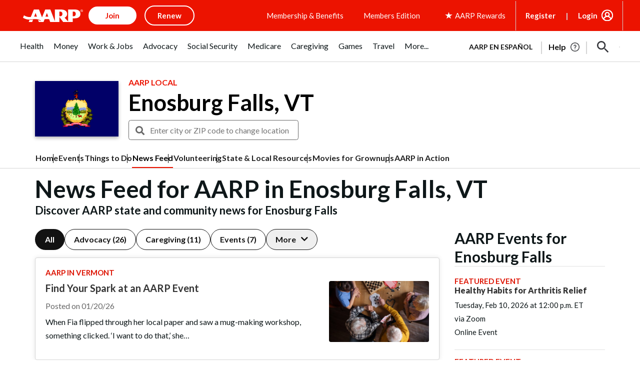

--- FILE ---
content_type: text/html; charset=utf-8
request_url: https://www.google.com/recaptcha/api2/aframe
body_size: 269
content:
<!DOCTYPE HTML><html><head><meta http-equiv="content-type" content="text/html; charset=UTF-8"></head><body><script nonce="USTwE6kmjuKcT6QOMqxoDQ">/** Anti-fraud and anti-abuse applications only. See google.com/recaptcha */ try{var clients={'sodar':'https://pagead2.googlesyndication.com/pagead/sodar?'};window.addEventListener("message",function(a){try{if(a.source===window.parent){var b=JSON.parse(a.data);var c=clients[b['id']];if(c){var d=document.createElement('img');d.src=c+b['params']+'&rc='+(localStorage.getItem("rc::a")?sessionStorage.getItem("rc::b"):"");window.document.body.appendChild(d);sessionStorage.setItem("rc::e",parseInt(sessionStorage.getItem("rc::e")||0)+1);localStorage.setItem("rc::h",'1768958701834');}}}catch(b){}});window.parent.postMessage("_grecaptcha_ready", "*");}catch(b){}</script></body></html>

--- FILE ---
content_type: text/css
request_url: https://local.aarp.org/css/style_redesign.css?v=111225
body_size: 11405
content:
:root {
	--red-color: #EC1300;
	--red-hover-color: #AB2125;
	--dark-red-color: #dd1200;
	--dark-color: #37383D;
	--black-color: #121212;
	--light-color: #676767;
	--faded-color: #DDD;
	--disabled-color: #CCC;
	--border-color: #D5D5D5;
	--link-color: #2172BF;
	--link-hover-color: #486784;
	--bg-light-color: #f9f8f6;
}

.mt-1 {margin-top: 5px !important;}
.mt-2 {margin-top: 10px !important;}
.mt-3 {margin-top: 15px !important;}
.mt-4 {margin-top: 30px !important;}
.mt-5 {margin-top: 45px !important;}
.mb-1 {margin-bottom: 5px !important;}
.mb-2 {margin-bottom: 10px !important;}
.mb-3 {margin-bottom: 15px !important;}
.mb-4 {margin-bottom: 30px !important;}
.mb-5 {margin-bottom: 45px !important;}
.ml-auto {margin-left: auto !important;}
.mr-auto {margin-right: auto !important;}
.mx-auto {margin-right: auto !important;margin-left: auto !important;}
.d-flex {display: flex;}
.text-heavy {
	font-weight: 700;
}
.aarp-red {
	color: var(--red-color);
}
a.aarp-red {
	color: var(--red-color);
	font-weight: 700;
}
a.aarp-red:hover, a.aarp-red:active, a.aarp-red:focus {
	color: var(--red-color);
	text-decoration: underline;
}

.aarp-red-svg-mask {
	filter: invert(23%) sepia(49%) saturate(4063%) hue-rotate(349deg) brightness(109%) contrast(88%)
}
.text-dark,
.text-dark:hover,
.text-dark:active {
	color: var(--black-color)
}
.text-decoration-none,
.text-decoration-none:hover {
	text-decoration: none;
}
.w-100 {width: 100%;}
.row.narrow {
	margin-left: -6px;
    margin-right: -6px;
}
.row.narrow div[class^="col-"] {
	padding-left: 6px;
    padding-right: 6px;
}
.small {
    font-size: 16px !important;
    font-family: 'Lato', sans-serif;
	color: var(--light-color) !important;
}
.aarp-red {
	color: var(--red-color)
}
.aarp-dark-red {
	color: var(--dark-red-color)
}
.opacity-75 {opacity: .75;}
.opacity-50 {opacity: .5;}
.d-none {display: none !important;}

.btn-black {
	text-align: center;
    border: 1px solid var(--black-color);
    color: var(--black-color);
    border-radius: 24px;
    font-size: 16px;
    line-height: 24px;
    padding-left: 18px;
    padding-right: 18px;
    font-weight: 600;
	cursor: pointer;
    display: flex;
    justify-content: center;
    align-items: center;
	min-height: 42px;
}

.btn-black:hover {
	background: #FFF;
    border: 2px solid var(--black-color);
    color: var(--black-color);
	text-decoration: none;
}

.btn-black:active,
.btn-black.active,
.btn-black:focus {
	background: var(--black-color);
    border: 2px solid var(--black-color);
    color: #FFF;
	text-decoration: none;
	outline: none;
}

.btn-black.disabled:focus,
.btn-black.disabled:hover,
.btn-black.disabled {
	cursor: not-allowed;
	color: #CCC;
    border-color: #CCC;
	background: none;
}

.bg-gray {
	background: var(--dark-color);
	opacity: 0.5;
	color: #FFF;
}

.btn.btn-gray {
	background-color: var(--faded-color) !important;
	color:  var(--light-color) !important;
}
.btn.btn-gray:active,
.btn.btn-gray.active,
.btn.btn-gray:focus {
	background-color: var(--light-color) !important;
}

.btn-red-sq {
	text-align: center;
    border: 1px solid var(--red-color);
    color: var(--red-color);
    border-radius: 8px;
    font-size: 14px;
    line-height: 14.25px;
    padding: 8px;
    min-width: 100px;
    font-weight: 600;
	display: inline-block;
	cursor: pointer;
}
.btn-red-sq:focus,
.btn-red-sq:hover,
.btn-red-sq:active,
.btn-red-sq.active {
	background: var(--red-color);
    color: #FFF;
	text-decoration: none;
}

.btn-red-sq.disabled:focus,
.btn-red-sq.disabled:hover,
.btn-red-sq.disabled {
	cursor: not-allowed;
	color: #CCC;
    border-color: #CCC;
	background: none;
}

button[disabled], html input[disabled],
button[disabled]:hover, html input[disabled]:hover {
	color: #CCC;
    border-color: #CCC;
	border-width: 1px;
	background: none;
}

.card-link,
.pointer {
	cursor: pointer;
}

.card-link:hover .title a {
	text-decoration: underline;
}

.list-group-flush .list-group-item {
	border-right: none;
    border-left: none;
    padding: 10px 0;
}
.list-group-flush .list-group-item:first-child {
	border-top: none;
}
.list-group-flush .list-group-item:last-child {
	border-bottom: none;
}

.toggle-panel {
	background-color: #F9F8F6;
    border: 1px solid #D5D5D5;
    border-radius: 4px;
    margin: 10px 0;
    padding: 24px;
	font-size: 20px;
	line-height: 27px;
	font-weight: 700;
	cursor: pointer;
    position: relative;
	color: var(--dark-color);
	display: flex;
	align-items: center;
	gap: 16px;
}
.toggle-panel .icon {
	margin-left: auto;
}
.toggle-panel .icon .plus {
	display:none;
}
.toggle-panel.collapsed .minus {
	display:none;
}
.toggle-panel.collapsed .plus {
	display:block;
}
.toggle-panel:focus, 
.toggle-panel:hover {
	text-decoration: none;
}
.toggle-panel .answer {
	font-size: 20px;
    line-height: 36px;
    font-weight: 400;
    margin: 20px 0 0;
    border-top: 1px solid #D5d5d5;
    padding-top: 17px;
}

.event-filter .nav:after, .event-filter .nav:before,
.event-filter .ui-helper-clearfix:before, .event-filter .ui-helper-clearfix:after {
	display: none;
}
.event-filter .toggle-panel .text {
	line-height: 1.2;
}
.event-filter .toggle-panel:hover ,
.event-filter .toggle-panel .text:hover {
	color: #000;
	text-decoration: underline;
}


.event-filter .toggle-panel {
	margin: 0;
	background: #FFF;
}
.event-filter .filter-container {
	padding: 16px 16px 2px;
	background: #FFF;
    box-shadow: 0px 0px 10px rgb(0 0 0 / 10%);
}
.event-filter .tab-nav {
    padding: 0 16px 16px;
    text-align: center;
}
.event-filter .tab-nav .nav-tabs {
	box-shadow: none;
    padding: 0;
    border: 0;
}

.event-filter .tab-content {
	margin: 0;
}
.event-filter .filter-buttons {
	display: flex;
    gap: 16px;
    justify-content: center;
    margin: 16px;
}
.event-filter .filter-buttons .btn-black {
	font-size: 14px;
}

.white-btn {
    text-align: center;
    border: 1px solid;
    border-color: var(--dark-color);
    background-color: #FFF;
    color: var(--dark-color);
    border-radius: 16px;
    padding: 2px 6px;
    margin-left: 5px;
    cursor: pointer;
    font-size: 12px;
}
.white-btn:hover {
    background-color: var(--red-color);
    color: #FFF;
    border-color: var(--red-color);
	text-decoration: none;
}

/* date tab */

/* .tab-nav a.btn-black {
	color: var(--black-color);
}
.tab-nav a.btn-black:hover,
.tab-nav a.btn-black:focus,
.tab-nav a.btn-black.active {
	color: #FFF;
} */

.tab-category li.item {
	margin: 5px 10px;
    display: block;
	width: 100%;
}
.tab-category li.item label {
	padding: 3px 0 0 40px
}
.tab-category input[type=checkbox]+label:before {
	border: 1px solid var(--dark-color);
	border-radius: 4px;
}
.tab-category input[type=checkbox]:checked+label:before {
	border-color: var(--red-color);
    background-color: var(--red-color);
}

.tab-category input[type=checkbox].loading+label:before {
	border-color: var(--red-color);
    background-color: var(--red-color);
}
.tab-category input[type=checkbox].loading+label:after {
	content: "\e62e";
    -webkit-animation: fa-spin 2s linear infinite;
    animation: fa-spin 2s linear infinite;
	display: block;
	color: #FFF;
}

.tab-category .item.disabled input[type=checkbox]+label:before {
	border: 1px solid var(--disabled-color);
}
.tab-category .item.disabled label {
	color:var(--disabled-color);
}

.tab-date {
	border: 1px solid #7C7C7C;
    border-radius: 8px !important;
    display: flex;
    width: 280px;
    margin: 0 auto;
    flex-direction: column;
}

.tab-date .ui-datepicker {
	width: 100%;
}
.tab-date .ui-datepicker td {
	width: 14%;
}
.tab-date .text {
	margin: 10px;
}
.tab-date .ui-widget-content .ui-state-active {
	border: 1px solid #c5c5c5;
    background: #f6f6f6;
    font-weight: normal;
    color: #454545;
}
.tab-date .ui-widget-content .ui-state-highlight
 {
	border: 1px solid #c5c5c5;
    background: #f6f6f6;
    font-weight: bold;
    color: #454545;
}
.tab-date .ui-widget-content .ui-state-setdate .ui-state-active,
.tab-date .ui-widget-content .ui-state-selected {
	border: 1px solid var(--red-color);
    background: var(--red-color);
	color: #FFF;
}

.tab-date #datepickers {
    display: flex;
    justify-content: center;
}
.tab-date #datepickers .ui-datepicker td {
	padding:1px 0;
}
.tab-date #datepickers .ui-datepicker {
    border: none;
	display: flex !important;
    justify-content: center;
	flex-direction: column;
    gap: 16px;
	background: none;
}
.tab-date #datepickers .ui-datepicker-row-break {
	display: none;
}
.tab-date #datepickers .ui-datepicker-group {
	border: 1px solid #7C7C7C;
    padding: initial;
    border-radius: 8px;
    background-color: #FFF;
	width: unset;
}

.tab-date #datepickers .ui-datepicker .ui-datepicker-header {
	border: none;
    background: none;
}

.tab-date #datepickers .ui-datepicker .ui-datepicker-header .ui-icon {
	font-family: "Font Awesome 5 Pro";
    font-weight: 900;
    -webkit-font-smoothing: antialiased;
    display: inline-block;
    font-style: normal;
    font-variant: normal;
    text-rendering: auto;
    line-height: 1;
    text-indent: unset;
    font-size: 20px;
    width: 13px;
    height: 20px;
	background: none;
	cursor: pointer;
}
.ui-datepicker .ui-datepicker-next,
.ui-datepicker .ui-datepicker-next.ui-datepicker-next-hover {
    right: 8px;
}
.ui-datepicker .ui-datepicker-prev,
.ui-datepicker .ui-datepicker-next.ui-datepicker-next-prev {
    left: 8px;
}

.tab-date #datepickers .ui-datepicker .ui-datepicker-header .ui-icon-circle-triangle-e:before {
    content: "\f054";
}
.tab-date #datepickers .ui-datepicker .ui-datepicker-header .ui-icon-circle-triangle-w:before {
    content: "\f053";
}
.tab-date #datepickers .ui-datepicker .ui-datepicker-header .ui-state-hover {
	border: none;
    background: none;
}
.tab-date #datepickers .ui-datepicker table {
	margin: 0;
}
.tab-date #datepickers .ui-datepicker th {
	font-size: 12px;
}
/* .tab-date #datepickers .ui-datepicker th.ui-datepicker-week-end {
	color: var(--red-color);
} */

.tab-date #datepickers .ui-datepicker .ui-state-default {
	border: none;
    background: none;
    text-align: center;
	padding: 5px 9px;
    border: 1px solid #FFF;
}
/* .tab-date #datepickers .ui-datepicker .ui-datepicker-week-end .ui-state-default {
	color: var(--red-color);
} */
.tab-date #datepickers .ui-datepicker .ui-state-default.ui-state-highlight {
	color: var(--dark-color);
}
.tab-date #datepickers .ui-datepicker .ui-state-default.ui-state-active,
.tab-date #datepickers .ui-datepicker .ui-state-default.ui-state-hover {
	color: var(--red-color);
    border: 1px solid var(--red-color);
    border-radius: 8px;
	font-weight: 600;
}
.tab-date #datepickers .ui-datepicker .ui-state-default.ui-state-selected,
.tab-date #datepickers .ui-datepicker .ui-state-default.ui-state-start-date ,
.tab-date #datepickers .ui-datepicker .ui-state-default.ui-state-end-date {
    background: var(--red-color);
    border: 1px solid var(--red-color);
	color: #FFF;
    border-radius: 8px;
	font-weight: 600;
}

.tab-date #datepickers .ui-datepicker .ui-state-range {
	background: #FFC6B3;
    color: var(--red-color);
    border: 1px solid #FFC6B3;
	font-weight: 600;
}
.tab-date #datepickers .ui-datepicker .ui-state-noevent a.ui-state-default {
    color: #CCC;
}
.tab-date #datepickers .ui-datepicker .ui-state-default.ui-state-hover.ui-state-range {
    background: var(--red-color);
    border: 1px solid var(--red-color);
	color: #FFF;
	font-weight: 600;
    border-radius: 0
}
.tab-date #datepickers .ui-datepicker .ui-state-default.ui-state-start-date {
	border-top-right-radius: 0;
	border-bottom-right-radius: 0;
}
.tab-date #datepickers .ui-datepicker .ui-state-default.ui-state-end-date {
	border-top-left-radius: 0;
	border-bottom-left-radius: 0;
}

/* end date tab */

.keyword-form {
	display: flex;
    gap: 12px;
}

.listing-module, .vcc-design .ar-listing, .vcc-view {
	font-family: 'Lato', sans-serif;
}

.listing-module .subtitle .white-btn:hover, 
.vcc-design .ar-listing .subtitle .white-btn:hover {
    background-color: var(--red-color);
    color: #FFF;
    border-color: var(--red-color);
}

.listing-module .date-nav, 
.vcc-design .ar-listing .date-nav {
	display: flex;
    justify-content: center;
    align-items: center;
    gap: 16px;
	margin-bottom: 24px;
}
.vcc-design  .date-string {
    font-size: 16px;
    line-height: 20px;
    color: var(--red-color);
    font-weight: 700;
    text-transform: uppercase;
    text-align: center;
}

.listing-module .date-nav .btn-round,
.carousel-control .btn-round,
.vcc-design .ar-listing .date-nav .btn-round {
	border: 1px solid var(--dark-color);
	background-color: #FFF;
    width: 30px;
    height: 30px;
    border-radius: 50%;
    text-align: center;
    align-items: center;
    justify-content: center;
    font-size: 12px;
	cursor: pointer;
    display: flex;
}

.listing-module .date-nav.hide-nav .btn-round,
.vcc-design .ar-listing .date-nav.hide-nav .btn-round {
	display: none;
}
.listing-module .date-nav .btn-round .fa-chevron-right,
.carousel-control .btn-round .fa-chevron-right,
.vcc-design .ar-listing .date-nav .btn-round .fa-chevron-right {
	margin-top: 2px;
    margin-left: 1px;
}
.listing-module .date-nav .btn-round .fa-chevron-left, 
.carousel-control .btn-round .fa-chevron-left,
.vcc-design .ar-listing .date-nav .btn-round .fa-chevron-left {
	margin-top: 2px;
    margin-right: 1px;
}

.listing-module .date-nav .btn-round:focus,
.listing-module .date-nav .btn-round:hover,
.listing-module .date-nav .btn-round:active,
.listing-module .date-nav .btn-round.active,
.carousel-control .btn-round:focus,
.carousel-control .btn-round:hover,
.carousel-control .btn-round:active,
.vcc-design .ar-listing .date-nav .btn-round:focus,
.vcc-design .ar-listing .date-nav .btn-round:hover,
.vcc-design .ar-listing .date-nav .btn-round:active,
.vcc-design .ar-listing .date-nav .btn-round.active {
	border: 1px solid var(--red-color);
	background: var(--red-color);
    color: #FFF;
	text-decoration: none;
}
.carousel-control .btn-round:focus i,
.carousel-control .btn-round:hover i,
.carousel-control .btn-round:active i {
    color: #FFF;
}

.listing-module .date-nav.disable-next .filter-next-week,
.listing-module .date-nav.disable-next .filter-next-day,
.listing-module .date-nav.disable-prev .filter-prev-week,
.listing-module .date-nav.disable-prev .filter-prev-day,
.listing-module .date-nav .btn-round.disabled:focus,
.listing-module .date-nav .btn-round.disabled:hover,
.listing-module .date-nav .btn-round.disabled,
.vcc-design .ar-listing .date-nav.disable-next .filter-next-week,
.vcc-design .ar-listing .date-nav.disable-next .filter-next-day,
.vcc-design .ar-listing .date-nav.disable-prev .filter-prev-week,
.vcc-design .ar-listing .date-nav.disable-prev .filter-prev-day,
.vcc-design .ar-listing .date-nav .btn-round.disabled:focus,
.vcc-design .ar-listing .date-nav .btn-round.disabled:hover,
.vcc-design .ar-listing .date-nav .btn-round.disabled {
	cursor: not-allowed;
	color: #CCC;
    border-color: #CCC;
	background: none;
}

.listing-module .date-string
.vcc-design .ar-listing .date-string {
	font-size: 16px;
	line-height: 20px;
	color: var(--red-color);
	font-weight: 700;
	text-transform: uppercase;
	text-align: center;
}

.filter-navigation .toggle-panel:focus {
	outline: none;
	color: var(--black-color);
}
.filter-navigation:has(.toggle-panel:focus){
	outline: #ef3829 dotted 2px
}

.listing-module .vcc-item:first-child,
.listing-module .vcc-item,
.vcc-design .ar-listing .vcc-item:first-child,
.vcc-design .ar-listing .vcc-item {
	background: #FFFFFF;
	border: 1px solid var(--border-color);
	box-shadow: 0px 0px 10px rgba(0, 0, 0, 0.1);
	border-radius: 4px;
	margin-bottom: 20px;
	padding: 20px;
	overflow: hidden;
}
.list .vcc-item .title {
	color: var(--dark-color);
	margin: 10px 0;
	font-size: 20px;
	line-height: 24px;
	font-weight: 700;
	display: flex;
    gap: 10px;
}
.list .vcc-item .title .list-icon {
	margin-top: 3px;
}

.list .vcc-item .top {
	display: flex;
	align-items: center;
	font-size: 12px;
	line-height: 16px;
	font-weight: 900;
	text-transform: uppercase;
}
.vcc-item  .gold-slug {
    font-size: 15px;
    font-weight: 700;
    text-transform: uppercase;
    color: var(--red-color);
    margin: 0 0 -5px;
}
.bottom-slug {
	display:none;
    font-size: 15px;
    font-weight: 700;
    text-transform: uppercase;
    color: #FFF;
	background-color: #000;
	padding: 5px 10px;
    position: absolute;
    width: 100%;
    bottom: 0;
}
.past-event {
	opacity: .5;
    pointer-events: none;
}
.past-event .image {
	position: relative;
}
.past-event .bottom-slug {
	display: initial;
}

.vcc-item .category .icon {
	margin-right: 5px;
	max-width: 24px;
}
.vcc-item .top .category-name a, .vcc-item .top .category-name a:active {
	color: var(--dark-color);
}
.vcc-item .top .category-name a:hover {
	color: var(--red-color);
}
.vcc-item .share {
	margin-left: auto;
	cursor: pointer;
}
.vcc-item .share .icon {
	margin-right: 5px;
}
.vcc-item .detail {
	display: flex;
	margin: 5px 0;
	gap: 10px;
}
.vcc-item .image-right {
	float: right;
    margin-left: 10px;
	text-align: center;
}
.vcc-item .image-left {
	float: left;
    margin-right: 10px;
	text-align: center;
}
.vcc-item .image {
    width: 100%;
	max-width: 130px;
	margin-bottom: 12px;
}
.vcc-item .image img {
	border-radius: 4px;
}
.vcc-item .description {
	margin-bottom: 10px;
	width: 100%;
}

.vcc-item .detail .eventfull {
	font-weight: bold;
}
.vcc-item .detail .icon.calendar {
	margin:0 1px;
}

.vcc-item .read-more {
	border: 1px solid var(--red-color);
	color: var(--red-color);
	border-radius: 20px;
	padding: 7px 50px;
    margin-top: 10px;
    display: inline-block;
}

.content .dropdown .dropdown-toggle {
	background: #FFFFFF;
	border: 1px solid var(--light-color);
	border-radius: 4px;
	text-transform: unset;
    font-weight: 400;
	color: var(--light-color) !important;
}
.content .dropdown.open>.btn.btn-default.dropdown-toggle, 
.content .dropdown .dropdown-toggle:focus,
.content .dropdown .dropdown-toggle:active,
.content .dropdown .dropdown-toggle:hover {
	background-color: unset;
}
.content .dropdown .dropdown-toggle .caret {
	margin-left: 20px;
}
.content .dropdown-menu>li>a:focus, .dropdown-menu>li>a:hover {
	background: #F5F5F5;
}
.content .dropdown-menu.break-space li,
.content .dropdown-menu.break-space li a {
	white-space: break-spaces;
}
.share-dropdown-btn {position: relative;}
.share-dropdown {
	display:none;
	position: absolute;
    min-height: 100px;
    background-color: #FFF;
    box-shadow: 0px 0px 10px rgb(0 0 0 / 10%);
    padding: 10px;
    right: 0;
	width: unset;
	z-index: 1;
}

.ar-listing .ar-show-more a,
.vcc-design .ar-listing .ar-show-more a {
	width: 100%;
}
.vcc-design .ar-listing .ar-show-more a:hover {
	color: #FFFFFF !important;
	text-decoration: underline;
}
.vcc-design .ar-listing .ar-show-more .icon-down-arrow,
.vcc-design .ar-listing .ar-show-more .middle-divider {
	display: none;
}

.vcc-design .weekly-subsection {
    font-size: 16px;
    font-weight: 800;
    text-transform: uppercase;
    margin-bottom: 16px;
}

.repeated-events-list {
	font-size: 14px;
}

.banner-featured .row .col {
	margin: 15px 0;
}

.vcc-design .ar-listing .ar-show-more a,
.aarpe-footer .aarpe-newsletter .btn,
.btn,
.big-red-button {
    background-color: var(--red-color);
	color: #FFFFFF !important;
    border-radius: 22px;
    padding: 12px 50px;
    display: inline-block;
	text-align: center;
	border: none;
	white-space: nowrap;
	font-weight: normal;
    text-transform: initial;
    font-size: initial;
	line-height: initial;
	text-decoration: none;
}

form .btn {
	padding: 8px 20px;
}


.aarpe-footer .aarpe-newsletter .btn:focus,
.aarpe-footer .aarpe-newsletter .btn:active,
.aarpe-footer .aarpe-newsletter .btn:hover,
.vcc-design .ar-listing .ar-show-more a:focus,
.vcc-design .ar-listing .ar-show-more a:active,
.vcc-design .ar-listing .ar-show-more a:hover,
.btn:focus,
.btn:active,
.btn:hover,
.big-red-button:focus,
.big-red-button:active,
.big-red-button:hover {
    background-color: var(--red-hover-color);
	text-decoration: none;
}

.big-red-button.full {
	width: 100%;
}


/****************
* New Header, Nav and Breadcrumb
****************/

/* header.new {
	z-index: 1;
} */

.header-line {
	display: flex;
	column-gap: 15px;
	align-items: flex-start;
	flex-wrap: wrap;
	flex-direction: column;
	width: 100%;
}
.header-group .header-subtitle {
	width: 100%;
	display: flex;
	flex-direction: column;
	column-gap: 10px;
}
.header-group .header-subtitle .city {
	color: #222;
	font-weight: 700;
	font-size: 20px;
	text-transform: uppercase;
}
.header-group .header-subtitle .highlighting {
	font-size: 16px;
}

.header-line .highlighting {
	font-size: 16px;
	font-weight: bold;
	color: #616161;
	text-transform: uppercase;
}
.header-group .header-group {
	/* border-bottom: 1px solid #e1e1e1; */
    padding-bottom: 10px;
}
.header-group .header-group .header-group-rightside-module {
	margin-left: auto;
}
.header-group .header-title h1, 
.header-group .header-title {
	font-size: 36px;
	margin: 15px 0 0;
	font-weight: 700;
}
.header-group .header-subtitle h2 {
	font-size: 22px;
	margin-top: 5px;
}
header.new .location {
	font-weight: 700;
	font-size: 30px;
	margin: 0;
	line-height: 1.1;
}

header.new .guest-header-title {
	font-weight: 700;
	font-size: 30px;
	margin: 0;
	line-height: 1.1;
}
header.new .guest-header-subtitle {
	font-size: 22px;
	font-weight: bold;
	text-transform: uppercase;
}

header.new .location a,
header.new .pr .subtitle a,
.header-group .header-title h1 a {
	color: #000;
}

header.new .pr .subtitle {
	font-size: 20px;
	font-weight: 700;
	text-transform: uppercase;
}

.persistent-change-city {
	position: relative;
	margin-top: 10px;
	max-width: 100%;
}
.persistent-change-city .fa-search {
	position: absolute;
    left: 14px;
    top: 18px;
    font-size: 18px;
    color: #676767;
}
.persistent-change-city .city-state {
	width: 340px;
    max-width: 100%;
    padding-left: 42px;
    border: 1px solid #676767;
    border-radius: .25em;
    font-size: 18px;
    line-height: 150%;
    color: #676767;
    height: 50px;
}
.persistent-change-city .city-state:focus {
	outline: 1.25px solid #676767;
}
.persistent-change-city .city-state-container {
    font-size: 18px;
}
.persistent-change-city .city-state-container .ui-menu-item-wrapper {
    padding: 8px 14px;
}
.persistent-change-city .city-state-container .ui-menu-item-wrapper.ui-state-active {
	background: var(--dark-red-color);
    border-color: var(--dark-red-color);
}

.secondary-menu {
	list-style: none;
	display: none;
	margin: 0;
	padding: 0;
	/* vcc style border-bottom: 1px solid var(--border-color); */
}

nav.section {
	border-top: 3px solid var(--border-color);
    border-bottom: 3px solid var(--border-color);
}
nav.section.show .container {
	position: relative;
}
nav.section.show .secondary-menu {
	display: flex;
    flex-direction: column;
    position: absolute;
	margin-top: 3px;
    left: 0;
    right: 0;
    width: 100%;
    z-index: 2;
    padding: 10px 0;
    background-color: #FFF;
	border-bottom: 1px solid var(--border-color);
	box-shadow: 0 5px 6px rgba(0, 0, 0, 0.2);
}

nav.section .section-toggle {
	display: flex;
	align-items: center;
	cursor: pointer;
	padding: 10px 20px;
	font-weight: 700;
	/* border-bottom: 4px solid #333; */

}
nav.section .section-toggle > i {
	transition: -webkit-transform .35s;
	transition: transform .35s;
	transition: transform .35s,-webkit-transform .35s;
	margin-left: auto;
}
nav.section.show .section-toggle > i {
	-webkit-transform: rotateX(180deg);
    transform: rotateX(180deg);
}


.secondary-menu > li {
	position: relative;
	padding: 14px 20px;
}
.secondary-menu li:hover {
	background: #f4f3f3;
}
.secondary-menu li.more {
	flex-direction: column;
	cursor: pointer;
	padding-bottom: 0;
}
.secondary-menu li.more span {
	padding-bottom: 10px;
}

.secondary-menu li.more .menuitem > i {
	margin-left: 5px;
	font-size: 15px;
	transition: -webkit-transform .35s;
	transition: transform .35s;
	transition: transform .35s,-webkit-transform .35s;
}
.secondary-menu li.espanol {
    /* text-transform: uppercase; */
	font-size: 14px;
	color: #454545;
}


.secondary-menu .menuitem {
	color: #222;
    font-weight: 700;
	padding: 0;
    line-height: 1;
	height: fit-content;
	display: block;
}
/* vcc style
.secondary-menu .menuitem:hover {
	text-decoration: none;
} */

.secondary-menu li.more.show-submenu > .secondary-submenu {
	display: block;
	padding: 0;
}
.secondary-menu li.more.show-submenu .menuitem > i {
	-webkit-transform: rotateX(180deg);
    transform: rotateX(180deg);
}

.secondary-submenu {
	display: none;
	list-style: none;
	padding: 0;
	top: 40px;
	z-index: 1;
	min-width: 200px;
	border: none;
}

/* .secondary-menu li {
	background: #fcfafb;
	border-top: 1px solid #e8e8e8;
} */
.secondary-menu li.active > a {
	/* color: #dd1200; */
	text-decoration: underline;
}

.secondary-submenu .menuitem {
	padding: 14px 0 10px;
    display: block;
}
.secondary-submenu .menuitem.active {
	color: #dd1200;
}

.container.content {
	margin-top: 20px;
}

.breadcrumbs-container {
    margin-top: 15px;
	display: flex;
    align-items: center;
}
.breadcrumbs-container .breadcrumbs {
	color: #2172BF;
	display: flex;
    font-weight: 700;
    gap: 10px;
    list-style: none;
    margin: 0;
    padding: 0;
	width: 100%;
}
.breadcrumbs-container .breadcrumbs li {
	white-space: nowrap;
    text-overflow: ellipsis;
    overflow: hidden;
}
.breadcrumbs-container .breadcrumbs li:first-child {
	overflow: unset;
}
.breadcrumbs-container .breadcrumbs i {
	color: #676767;
}
.breadcrumbs-container .breadcrumbs li:first-child i {
	display:none;
}
.breadcrumbs-container .breadcrumbs a {
	color: #2172BF;
	text-decoration: underline;
}


/****************
* VCC Detail
****************/

.page-vcc-event-detail .content {
	padding-top: 30px;
}

.vcc-view a {
	color: var(--link-color);
}
.vcc-view .description a,
.vcc-view .description a span {
	color: var(--link-color) !important;
}

.vcc-view .description a:hover,
.vcc-view .description a:active,
.vcc-view .description a:focus,
.vcc-view .description a:visited  {
	color: var(--link-color) !important;
}

.vcc-view .tab-nav {
	margin-top: 24px;
}
.vcc-view .tab-content {
	margin-top: 24px;
}

.vcc-view .teaser {
	margin-top: 22px;
}
.vcc-view .teaser.collapsed .teaser-hidden {
	display: none;
}
.vcc-view .teaser.collapsed .description {
    height: 280px;
    overflow: hidden;
	position: relative;
}
.vcc-view .teaser.collapsed .description.shorter {
    height: 160px;
}
.vcc-view .teaser.collapsed .description.how-to-join {
    height: unset;
}
.vcc-view .teaser.collapsed .description:before {
	content: '';
    width: 100%;
    height: 80px;
    position: absolute;
    left: 0;
    bottom: 0;
    background: linear-gradient(transparent 10px, white);
}
.toggle-btn {
	cursor: pointer;
    color: var(--red-color);
}
.youtube-wrapper {
	position: relative;
	height: 100%;
	width: 100%;
	padding-bottom: 56%;
}
.vcc-view .teaser .teaser-read-less,
.vcc-view .teaser .teaser-read-more {
	display: none;
	cursor: pointer;
	color: var(--red-color);
}
.vcc-view .teaser.collapsed .teaser-read-more {
	display: inline-block;
}
.vcc-view .teaser.shown .teaser-read-less {
	display: inline-block;
}


.back-to-vcc {
	padding: 17.5px 0;
	border-top: 1px solid var(--border-color);
	border-bottom: 1px solid var(--border-color);
	background-color: #F9F8F6;
}
.back-to-vcc .link {
	display: flex;
	color: var(--link-color);
	font-weight: 700;
	text-decoration: underline;
}
.back-to-vcc .link img {
    margin-right: 5px;
}

.vcc-view .top {
	margin: 0 0 10px;
}
.vcc-view .detail {
	margin: 15px 0;
}
.vcc-view .detail .icon {
	width: 26px;
    text-align: center;
	min-width: 26px;
}
.vcc-view .detail.duration .icon {
	right: -3px;
    position: relative;
}
.vcc-view .view-image {
	margin: 15px 0;
}
.vcc-view .title {
	font-size: 36px;
	line-height: 42px;
	margin: 10px 0;
	padding-bottom: 20px;
	border-bottom: 1px solid var(--border-color);
	display: flex;
    align-items: center;
    gap: 16px;
}
.vcc-view .title a {
	margin-left: auto;
}
.vcc-view .dropdown {
	margin: 10px 0 10px 30px;
}

.vcc-view .big-red-button {
	padding: 10px 84px;
}
.vcc-view .register-wrapper {
	padding: 10px;
}
.vcc-view .register-wrapper.sticky.is-stuck {
	position: -webkit-sticky; /* Safari */
	position: sticky;
	top: -1px;
	background: #F9F8F6;
    box-shadow: 0px 4px 10px rgb(0 0 0 / 20%);
	border-radius: 4px;
	z-index: 1;
}
.vcc-view .is-sticky .register-wrapper {
	padding: 10px;
	background: #F9F8F6;
    box-shadow: 0px 4px 10px rgb(0 0 0 / 20%);
	left: 0;
    width: 100% !important;
	z-index: 3 !important;
}
.vcc-view .print {
	font-size: 17.5px;
	margin-left: 15px;
	padding: 2.5px;
	cursor: pointer;
}

.faqs-accordion {margin-top: 22px;}

.faqs-header {
	display: flex;
    align-items: center;
}
.faqs-subheader {
	font-size: 16px;
    text-transform: uppercase;
	font-weight: 900;
}
.faqs-accordion .qa-item {
	border-top: 1px solid #D5D5D5;
	margin-top: 12px;
	padding-top: 12px;
}
.faqs-accordion .qa-item:first-child {
	border-top: none;
	margin-top: 0;
	padding-top: 0;
}

.vcc-view .btn-accordion-expand-all:active,
.vcc-view .btn-accordion-expand-all:hover,
.vcc-view .btn-accordion-expand-all {
	margin-left: auto;
	cursor: pointer;
	color: var(--red-color);
}

.accordion-item {
	background-color: #F9F8F6;
    border: 1px solid #D5D5D5;
    border-radius: 4px;
    margin: 10px 0;
    padding: 20px;
}
.accordion-item .question {
	font-size: 18px;
	line-height: 22px;
	font-weight: 700;
	cursor: pointer;
    position: relative;
	color: var(--dark-color);
	display: flex;
    align-items: center;
}
.accordion-item .icon {
    padding-left: 8px;
    margin-left: auto;
}
.accordion-item .answer,
.accordion-item .icon .minus {
	display:none;
}
.accordion-item.active .answer,
.accordion-item.active .minus {
	display:block;
}
.accordion-item.active .plus {
	display:none;
}

.accordion-item .question:focus, 
.accordion-item .question:hover {
	text-decoration: none;
}
.accordion-item .answer {
    font-weight: 400;
    margin: 14px 0 0;
    border-top: 1px solid #D5d5d5;
    padding-top: 14px;
}

.tab-nav .nav-tabs {
	display: flex;
    justify-content: center;
    gap: 16px;
	box-shadow: 0px 0px 10px rgb(0 0 0 / 10%);
	padding: 16px;
	/*margin: 22px 0px;*/
}
.tab-nav .nav-tabs.redline {
	display: flex;
    justify-content: center;
    gap: 16px;
	box-shadow: 0px 0px 10px rgb(0 0 0 / 10%);
	padding: 0 16px;
	box-shadow: none;
	/*margin: 22px 0px;*/
}
.tab-nav .nav-tabs.redline .nav-item {
	cursor: pointer;
	padding: 16px;
	line-height: 1.2;
	text-transform: uppercase;
	font-weight: 700;
	position: relative;
	color: var(--dark-color);
}
.tab-nav .nav-tabs.redline .nav-item:focus,
.tab-nav .nav-tabs.redline .nav-item:hover {
	text-decoration: none;
	color: initial;
}

.tab-nav .nav-tabs.redline .nav-item:after {
    content: "";
    display: block;
    background: var(--red-color);
    border-radius: 8px 8px 0px 0px;
    position: absolute;
    left: 0px;
    right: 0px;
    bottom: 0px;
    height: 0px;
    transition: height 0.2s;
}

.tab-nav .nav-tabs.redline .nav-item.active:after {
	height: 2px;
}
.tab-nav .nav-tabs.redline .nav-item:hover:after {
	height: 6px;
}

.module-title,
.vcc-design .ar-listing h2, 
.vcc-view h2 {    
    font-size: 24px;
    font-weight: 600;
    line-height: 1.25;
	margin-bottom: 20px;
}

.brown-box {
	background-color: #F9F8F6;
    border: 1px solid #D5D5D5;
    border-radius: 4px;
    padding: 15px;
}
.brown-box.rewards a img {margin: 0;}

.card-tout {
	padding: 30px;
	font-family: 'Lato', sans-serif;
	font-size: 14px;
}
.card-tout .image {
	margin: 0 auto;
}
.card-tout .action {
    display: flex;
    gap: 16px;
    align-items: center;
}
.card-tout .list {
    padding-left: 20px;
    margin: 10px 0;
}
.card-dark {
	background-color: #121212;
	color: #d5d5d5;
}
.card-dark a {
	color: #FFF;
	font-weight: 600;
	text-decoration: underline;
}
.card-dark a:hover {
	text-decoration: none;
}
.card-dark a.btn {
	text-align: center;
    background-color: #FFF;
    color: #121212 !important;
    border-radius: 24px;
	padding: 8px 30px;
    font-weight: 600;
    cursor: pointer;
    display: flex;
    justify-content: center;
    align-items: center;
	text-decoration: none;
}
.card-dark a.btn:hover {
	text-decoration: underline;
}
.card-dark .title {
	color: #FFF;
	font-weight: 600;
	font-size: 20px;
}

.fc {
	display: flex;
    align-items: center;
    gap: 16px;
}
.top-tout { background-color:#333333;}
.top-tout .content {display: flex; align-items: center; justify-content: center; padding: 10px; font-size: 15px;}
.top-tout .close-icon {color: #FFF; font-size: 18px; cursor: pointer; margin: 0 10px 0 20px;}
.top-tout .message {font-weight: 700; color: #FFF; margin:0 auto;}
.top-tout .arrow-right {margin-left:5px;font-size: 18px;vertical-align: middle;}

/****************
* carousel
****************/

.carousel {
	padding-bottom: 40px;
}
.carousel-control {
	background: none;
	display: flex;
    flex-direction: column;
    font-size: 50px;
	background: none !important;
	padding-top: 30%;
	margin-left: 20px;
	margin-right: 20px;
	width: unset;
	opacity: .7;
}
.carousel-control.p-4x3{
	padding-top: 40%;
}
.carousel-control i {
	text-shadow: 0px 3px 6px rgb(255 255 255 / 90%);
	color: var(--dark-color);
}
.carousel-control:hover {
    outline: 0;
    color: #fff;
    text-decoration: none;
	background: none;
}
.carousel-indicators {
	bottom: -22px;
	display: flex;
    justify-content: center;
    align-items: center;
}
.carousel-indicators li {
	border: 1px solid var(--light-color);
	margin: 10px;
}
.carousel-indicators li.active {
	background-color: var(--light-color);
	margin: 10px;
}
/* .carousel .item a {text-decoration: none !important;} */


.btn-top {
	border: 1px solid var(--dark-color);
	background-color: #FFF;
    width: 40px;
    height: 40px;
    border-radius: 20px;
    text-align: center;
    align-items: center;
    justify-content: center;
    font-size: 18px;
	cursor: pointer;
    display: flex;
	margin: 20px auto;
}

.back-to-top {
    display: none;
    position: fixed;
    bottom: 10px;
    z-index: 1;
    right: 30px;
}

.back-to-top.stuck {
	display: inline-flex;
}

/* .vcc-newsletter-spot {
	background: #FFFFFF;
	border: 1px solid var(--border-color);
	border-radius: 6px;
	padding: 20px;
	text-align: center;
	margin-bottom: 30px;
}
.vcc-newsletter-spot .heading {
	display: flex;
	align-items: center;
    justify-content: center;
}
.vcc-newsletter-spot .heading .text {
	font-weight: 900;
	font-size: 28px;
	line-height: 34px;
	color: #37383D;
	margin-top: 10px;
}
.vcc-newsletter-spot .body {
	margin: 10px 0;
}
.vcc-newsletter-spot .newsletter-mail {
	width: 90px;
} */


/****************
* listing-module
****************/

.listing-module h2,
.listing-module h3 {
	margin: 0 0 10px;
}
.listing-module ul.list {
	padding: 0;
}
.listing-module .list .title a, .ar-listing .list h4 a {
    color: #333;
}
.listing-module ul.list .item {
	background: #FFFFFF;
    border: 1px solid var(--border-color);
    box-shadow: 0px 0px 10px rgba(0, 0, 0, 0.1);
    border-radius: 4px;
    margin-bottom: 20px;
    padding: 20px;
    overflow: hidden;
}
.listing-module .btn-more {
    background-color: var(--red-color);
	color: #FFFFFF !important;
    border-radius: 22px;
    padding: 12px 50px;
	text-align: center;
	border: none;
	white-space: nowrap;
	font-weight: normal;
    text-transform: initial;
    font-size: initial;
	line-height: initial;
	text-decoration: none;
	width: 100%;
}
.listing-module .btn-more:hover {
	background-color: var(--red-hover-color);
    text-decoration: none;
}

.form-filter {
    align-items: center;
	display: flex;
    flex-wrap: wrap;
	gap: 12px;
}
.form-filter .left {
    align-items: center;
	display: flex;
    flex-wrap: wrap;
    gap: 6px;
}
.form-filter .right {
    align-items: center;
	display: flex;
    gap: 6px;
}
.form-filter .town-picker {flex: 1;}
.form-filter .town-picker label {margin:0;}
.form-filter .town-picker .search {padding: 12px 18px;}
.form-filter .town-picker .city-state {max-width: 100%; width: 212px; padding: 5px 12px;}
.form-filter .tab-format {background-color: #EEE;}
.form-filter .tab-format.active,
.form-filter .tab-format:hover {background-color: #000; color: #FFF; border-width: 1px;}


.form-filter .fc {display: flex;align-items: center;gap: 6px;}
.form-filter input[type=checkbox]+label:before {
    border: 1px solid var(--dark-color);
    border-radius: 4px;
}
.form-filter input[type=checkbox]+label.disabled {
    color: #AAA;
}
.form-filter input[type=checkbox]+label.disabled:before {
    border-color: #AAA;
}

input[type=checkbox]:checked+label:before {
	border-color: var(--red-color);
    background-color: var(--red-color);
}

.new-popup { margin-top: 190px;}
.new-popup .modal-body { padding: 20px;}
.new-popup .input-wrapper {display: flex;justify-content: center;gap: 10px;}
.new-popup .input-wrapper input {width: 100%; max-width: 200px;}
.new-popup.no-header .modal-header {top: 5px;right: 5px;}

.box-light {
	background-color: var(--bg-light-color);
    padding: 20px;
}


/****************
* Brightspot
****************/
.RichTextArticleBody ul {
	padding-left: 20px;
}
.RichTextArticleBody .Enhancement {
	margin: 40px 0;
}
.RichTextArticleBody .Enhancement .Enhancement-item img {
	width: auto;
    max-width: 100% !important;
	height: auto;
}

.aarpe-ad-wrapper.dynamic-leader .celtra-ad-inline-host  {
    max-height: 90px;
}

/****************
* Media Queries
****************/


@media (min-width: 400px) {
	
}


/* Small devices (landscape phones, 576px and up) */
@media (min-width: 576px) {

	.fc-sm {
		display: flex;
		align-items: center;
		gap: 16px;
	}
	.vcc-item .img {
		width: 100%;
		max-width: 200px;
		min-width: 200px;
		margin-bottom: 12px;
	}
	.header-group .header-subtitle {
		flex-direction: row;
		align-items: center;
		line-height: 1;
		margin-bottom: 5px;
	}
	/* .btn-black {
		min-width: 128px;
	} */
	.event-filter .filter-buttons .btn-black {
		min-width: 195px;
		font-size: 16px;
	}
	.event-filter .toggle-panel .text {
		font-size: 20px;
	}

	ul.col-3 {
		-moz-column-count: 2;
		-moz-column-gap: 20px;
		-webkit-column-count: 2;
		-webkit-column-gap: 20px;
		column-count: 2;
		column-gap: 20px;
	}

}

/* special breakpoint for calendar widget */
@media (min-width: 600px) {
	.tab-date #datepickers .ui-datepicker {
		flex-direction: unset;
	}
	.tab-date {
		border: none;
	}
}


/* Medium devices (tablets, 768px and up) */
@media (min-width: 768px) {

	.fc-md {
		display: flex;
		align-items: center;
		gap: 16px;
	}
	.fb-md {
		display: flex;
		align-items: baseline;
		gap: 16px;
	}
	.d-md-none {
		display: none;
	}
	.d-md-block {
		display: block !important;
	}
	.module-title,
	.vcc-design .ar-listing h2, 
	.vcc-view h2 { font-size: 26px;}

	.flex-center {
		display: flex;
		align-items: center;
		gap: 10px;
	}
	.flex-start {
		display: flex;
		align-items: flex-start;
		gap: 10px;
	}
	.top-tout .content { text-align: center;}
	.vcc-item .title {
		font-size: 24px;
		line-height: 30px;
	}
	.vcc-item .image {
		max-width: 200px;
	}
	.vcc-view .title {
		font-size: 38px;
		line-height: 46px;
	}
	.vcc-searchbox .dk-select {
		width: initial;
		margin: 0 10px 0 0;
	}
	.carousel-control{
    	justify-content: center;
		padding-top: unset !important;
		margin-right: 0;
		margin-left: 0;
	}
	.homepage-featured .main-event h3 {
		font-size: 22px;
	}
	.event-filter {
		margin: initial;
	}
	.event-filter.vcc-category-page{
		margin: initial;
	}
	ul.col-2 {
		-moz-column-count: 2;
		-moz-column-gap: 20px;
		-webkit-column-count: 2;
		-webkit-column-gap: 20px;
		column-count: 2;
		column-gap: 20px;
	}
	ul.col-3 {
		-moz-column-count: 3;
		-moz-column-gap: 20px;
		-webkit-column-count: 3;
		-webkit-column-gap: 20px;
		column-count: 3;
		column-gap: 20px;
	}
	ul.col-4 {
		-moz-column-count: 4;
		-moz-column-gap: 20px;
		-webkit-column-count: 4;
		-webkit-column-gap: 20px;
		column-count: 4;
		column-gap: 20px;
	}
	.tab-date #datepickers .ui-datepicker-group {
		padding: 8px 6px;
	}

	header.new .location {
		font-size: 45px;
	}
	.header-group .header-title h1, 
	.header-group .header-title {
		font-size: 40px;
	}
	.header-group .header-line {
		flex-direction: row;
		align-items: flex-end;
	}
	.header-group .header-line .highlighting {
		font-size: 20px;
	}
	.header-group .header-line .change-city {
		margin-bottom: 4px;
	}
	.form-filter .right {
		justify-content: flex-end;
	}

	.RichTextArticleBody .Enhancement .Enhancement-item .Figure[data-alignment=left],
	.RichTextArticleBody .Enhancement[data-align-left] .Enhancement-item > * {
		float: left;
		max-width: 340px !important;
		margin: 0 20px 20px 0;
	}
	.RichTextArticleBody .Enhancement .Enhancement-item .Figure[data-alignment=right],
	.RichTextArticleBody .Enhancement[data-align-right] .Enhancement-item > * {
		float: right;
		max-width: 340px !important;
		margin: 0 0 20px 20px;
	}
	.new-popup {	margin-top: 220px;}
	.new-popup .modal-body {	padding: 40px;}


	.persistent-change-city .city-state {
		height: 40px;
	}

	.persistent-change-city .fa-search {
		top: 13px;
	}

}

/* Large devices (desktops, 992px and up) */
@media (min-width: 992px) {

	.row.narrow {
		margin-left: -15px;
		margin-right: -15px;
	}
	.row.narrow div[class^="col-"] {
		padding-left: 15px;
		padding-right: 15px;
	}
	.module-title,
	.vcc-design .ar-listing h2, 
	.vcc-view h2 { font-size: 30px;}

	.header-group .header-title h1, 
	.header-group .header-title {
		font-size: 48px;
	}

	/*.form-inline {display: flex;}*/
	.vcc-featured .container > .row {
		display: flex;
		align-items: center;
	}
	.vcc-item .title {
		font-size: 24px;
		line-height: 30px;
	}
	.vcc-view .title {
		font-size: 38px;
		line-height: 46px;
	}
	.d-lg-block {
		display: block;
	}
	/* .youtube-wrapper {
  		position: relative;
		height: 172px;
		width: 308px;
		padding-bottom: 0;
	} */

	header.new .guest-header-title {
		font-size: 38px;
	}

	.new-popup {	margin-top: 190px;}

}

/* X-Large devices (large desktops, 1200px and up) */
@media (min-width: 1200px) { 

	header.new .guest-header-title {
		font-size: 48px;
	}

	nav.section .section-toggle {
		display: none;
	}

	nav.section {
		border-bottom: 1px solid var(--border-color); 
		border-top: none;
	}

	nav.section.show .secondary-menu,
	nav.section .secondary-menu {
		column-gap: 20px;
		display: flex;
		flex-direction: row;
		position: initial;
		padding: 0 16px;
        margin: 0 auto;
        width: 1170px;
		box-shadow: none;
	}

	.secondary-menu li.more.show-submenu > .secondary-submenu {
		padding: 5px 0;
	}

	.secondary-menu li {
		background: unset;
		border: none;
	}
	.secondary-menu li:hover {
		background: unset;
	}
	.secondary-menu > li {
		display: inline-flex;
		border-bottom: 4px solid transparent;
	}

	.secondary-menu > li:before {
        border-left: 1px solid #000;
        content: "";
        left: -10px;
        position: relative;
		height: 18px;
	}

	.secondary-menu > li:first-child:before {
		content: none;
	}

	.secondary-menu > li.active,
	.secondary-menu > li:hover {
		border-bottom: 2px solid var(--red-color);
		
	}
	.secondary-menu > li {
		padding: 8px 0 6px;
	}
	.secondary-menu > li a:hover {
		text-decoration: none;
	}

	.secondary-menu > li.active a {
		color: initial;
		text-decoration: none;
	}
	/* vcc style .secondary-menu > li:hover,
	.secondary-menu > li.active {
		border-bottom: 2px solid var(--red-color);
	}
	.secondary-menu > li:hover .menuitem,
	.secondary-menu > li.active .menuitem {
		color: var(--red-color);
	} */


	
	.secondary-menu li.nosep:before {
		display: none;
	}

	.secondary-menu li.espanol {
		margin-left: auto;
	}
	.secondary-menu li.more {
		flex-direction: row;
	}
	.secondary-menu li.more span {
		padding-bottom: 0;
	}
	.secondary-menu .menuitem {
		padding: 0;
	}
	.secondary-submenu {
		border-bottom: none;
		display: none;
		position: absolute;
		list-style: none;
		padding: 0;
		top: 40px;
		background: #FFF;
		z-index: 1;
		box-shadow: 0 0 1px -8px rgba(0,0,0,.6), 0 2px 4px rgba(0,0,0,.4);
		min-width: 200px
	}
	.secondary-submenu .menuitem {
		padding: 8px 10px;
		background: unset;
	}
	.secondary-submenu li:hover {
		background: #f4f3f3;
	}
	.header-group .header-group {
		display: flex;
		gap: 20px;
		align-items: center;
	}
	
	.aarpe-ad-wrapper.dynamic-leader .celtra-ad-inline-host {
		max-height: 130px
	}
}

/* XX-Large devices (larger desktops, 1400px and up) */
@media (min-width: 1400px) {
}


/****************
* Animation
****************/

.animate {
    animation-duration: 0.3s;
    -webkit-animation-duration: 0.3s;
    animation-fill-mode: both;
    -webkit-animation-fill-mode: both;
}

@keyframes slide-in {
  0% {
    transform: translateY(10px);
    opacity: 0;
  }

  100% {
    transform: translateY(0px);
    opacity: 1;
  }

  0% {
    transform: translateY(10px);
    opacity: 0;
  }
}

@-webkit-keyframes slide-in {
  0% {
    -webkit-transform: transform;
    -webkit-opacity: 0;
  }

  100% {
    -webkit-transform: translateY(0);
    -webkit-opacity: 1;
  }

  0% {
    -webkit-transform: translateY(10px);
    -webkit-opacity: 0;
  }
}

.slide-in {
  -webkit-animation-name: slide-in;
  animation-name: slide-in;
}